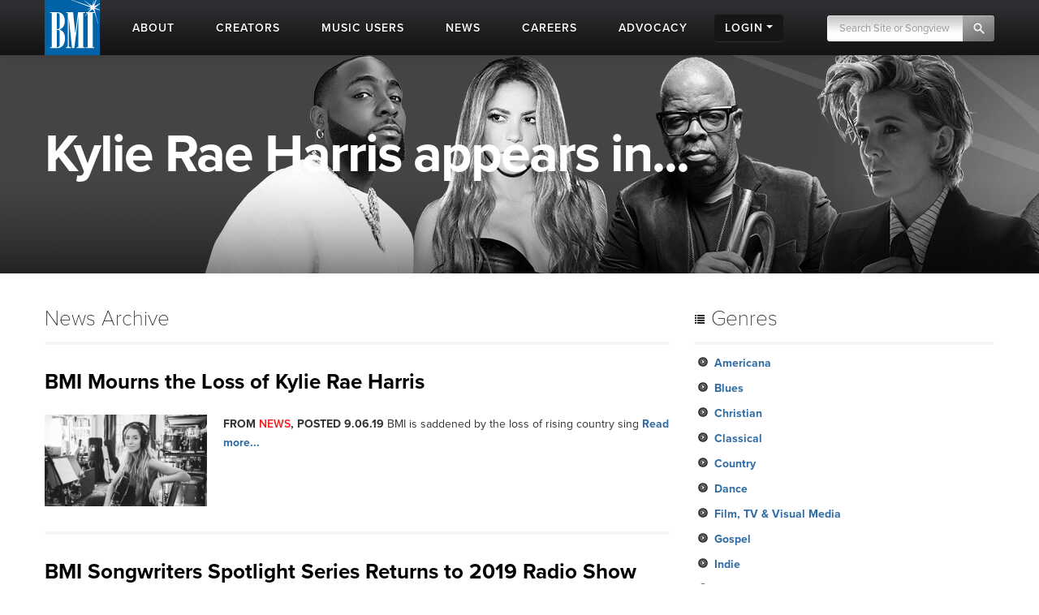

--- FILE ---
content_type: text/css
request_url: https://www.bmi.com/dist/scss/styles.css?v=1750692585950
body_size: 8071
content:
@import"https://use.typekit.net/fyn4nfr.css";@import"https://use.typekit.net/kac5dpk.css";@keyframes fade1{0%{fill:#7c96d2}25%{fill:#7c96d2}50%{fill:#fff}75%{fill:#fff}to{fill:#fff}}@keyframes fade2{0%{fill:#fff}25%{fill:#fff}50%{fill:#7c96d2}75%{fill:#7c96d2}}@keyframes fade3{0%{fill:#fff}25%{fill:#fff}50%{fill:#7c96d2}75%{fill:#7c96d2}to{fill:#7c96d2}}#bmiSpark{font-family:aktiv-grotesk,sans-serif}#bmiSpark p{line-height:1.8em;font-size:1.13em;font-weight:400;font-style:normal}#bmiSpark h1,#bmiSpark h2,#bmiSpark h3,#bmiSpark h4,#bmiSpark h5,#bmiSpark h6{font-weight:700;font-style:normal}@media (max-width: 380px){#bmiSpark .lang-switcher{left:0;right:inherit}}@media (max-width: 430px){#bmiSpark .lang-switcher{left:0;right:inherit}}#bmiSpark .joinNow{background:#8acdea;color:#fff;position:fixed;left:45.5%;top:68px;z-index:10;transition:all}@media (max-width: 380px){#bmiSpark .joinNow{left:34%;top:55px}}@media (min-width: 430px) and (max-width: 767px){#bmiSpark .joinNow{left:38.5%;top:55px}}@media (max-width: 430px){#bmiSpark .joinNow{left:38.5%;top:55px}}#bmiSpark .joinNow a{display:block;padding:10px 20px;color:#fff;font-size:1.5em}#bmiSpark .joinNow a:hover{background:#2f6ca5}#bmiSpark .heading{padding:10em 0 7em;overflow:hidden;position:relative;text-align:center;z-index:2}#bmiSpark .heading:after{background-color:#000;content:"";aspect-ratio:1/1;border-bottom-left-radius:50%;border-bottom-right-radius:50%;bottom:0;left:50%;position:absolute;transform:translate(-50%);width:264%;z-index:-1}@media (max-width: 380px){#bmiSpark .heading:after{height:100%}}@media (max-width: 430px){#bmiSpark .heading:after{height:100%}}#bmiSpark .heading .catNav ul{display:flex;justify-content:space-evenly}#bmiSpark .heading .catNav ul li a{color:#fff}#bmiSpark .heading .catNav ul li a:hover{color:#b0c3ea}#bmiSpark .heading img{max-width:100%;margin-bottom:30px;padding:30px 0}@media (min-width: 1200px) and (max-width: 1439px){#bmiSpark .heading img{max-width:85%;padding:50px 0}}@media (min-width: 992px) and (max-width: 1199px){#bmiSpark .heading img{max-width:85%;padding:50px 0}}@media (min-width: 1440px){#bmiSpark .heading img{max-width:85%;padding:60px 0}}#bmiSpark .heading .content{color:#fff;max-width:90%;margin:auto;position:relative}@media (min-width: 1200px) and (max-width: 1439px){#bmiSpark .heading .content{max-width:60%}}@media (min-width: 1440px){#bmiSpark .heading .content{max-width:60%}}#bmiSpark .heading .content p{color:#fff;max-width:100%;margin:0 auto 20px}@media (min-width: 1200px) and (max-width: 1439px){#bmiSpark .heading .content p{max-width:83%}}@media (min-width: 1440px){#bmiSpark .heading .content p{max-width:83%}}#bmiSpark .heading .content h3{color:#fff;margin-top:1.5em}#bmiSpark .heading .content h3.subheading{color:#b0c3ea}#bmiSpark .heading .content .cheverons{margin:80px auto 40px;max-width:45px}#bmiSpark .heading .content .cheverons svg{max-width:100%;height:auto;color:#fff;stroke:#fff;fill:#fff;margin-top:-25px;animation-name:fade1;animation-duration:1s;animation-iteration-count:infinite}#bmiSpark .heading .content .cheverons svg:nth-child(2){animation-name:fade1;animation-delay:.5s}#bmiSpark .heading .content .cheverons svg:nth-child(3){animation-name:fade1;animation-delay:.75s}#bmiSpark .postFeature{padding:50px 0;text-align:center}@media (max-width: 380px){#bmiSpark .postFeature{padding:20px 0}}@media (max-width: 430px){#bmiSpark .postFeature{padding:30px 0}}@media (min-width: 430px) and (max-width: 767px){#bmiSpark .postFeature{padding:40px 0}}#bmiSpark .postFeature h3{color:#2f6ca5;font-size:40px}@media (max-width: 380px){#bmiSpark .postFeature h3{font-size:28px}}@media (max-width: 430px){#bmiSpark .postFeature h3{font-size:28px}}@media (min-width: 430px) and (max-width: 767px){#bmiSpark .postFeature h3{font-size:36px}}#bmiSpark .featuredPartner{background:#2f6ca5;margin-top:-11em;margin-bottom:-2em;padding:15em 0 5em}#bmiSpark .featuredPartner h3{color:#fff;font-weight:600}#bmiSpark .featuredPartner p{color:#fff;line-height:1.8em;margin-bottom:30px}#bmiSpark .featuredPartner a{border:solid 2px #FFF;border-radius:35px;font-size:1.13em;font-weight:700;padding:8px 15px;color:#fff;transition:all .5s}#bmiSpark .featuredPartner a:hover{text-decoration:none;background:#fff;border:solid 2px #FFF;color:#2f6ca5}#bmiSpark .featuredPartner img{filter:brightness(0) invert(1)}#bmiSpark .featuredPartner:after{position:absolute;content:"";display:block;--c: 180px;height:200px;margin-top:40px;aspect-ratio:1/1;-webkit-mask:radial-gradient(60% var(--c) at bottom,rgba(0,0,0,0) calc(100% - 2px),#000);mask:radial-gradient(60% var(--c) at bottom,rgba(0,0,0,0) calc(100% - 2px),#000);background:#2f6ca5;width:100%}@media (max-width: 380px){#bmiSpark .featuredPartner:after{--c: 100px}}@media (max-width: 430px){#bmiSpark .featuredPartner:after{--c: 100px}}#bmiSpark .partners{background:#fff;padding:6em 0 10em}@media (max-width: 380px){#bmiSpark .partners{padding:6em 0}}@media (max-width: 430px){#bmiSpark .partners{padding:6em 0}}#bmiSpark .partners:last-of-type hr{display:none}#bmiSpark .partners hr{height:4px;max-width:60%;margin:30px auto;background:#2f6ca5;border-radius:10px}#bmiSpark .partners hr:last-of-type{display:none}#bmiSpark .partners .row{overflow:hidden;padding:4em 0;position:relative}#bmiSpark .partners .row:before{content:"";display:block;position:absolute;width:100%;height:100%;background-image:url(/frontend/images/spark-overlay-min.png);background-repeat:no-repeat;background-size:220px;background-position:48% 30px;z-index:-1}#bmiSpark .partners .row .col-md-6{padding:15px}#bmiSpark .partners .row .col-md-6.partnerContent{background-image:none}#bmiSpark .partners .row .col-md-6.partnerContent:before{display:block;content:"";position:absolute;height:100%;width:100%;z-index:-1}#bmiSpark .partners .row .col-md-6:first-of-type{text-align:right}#bmiSpark .partners .row .col-md-6 a{display:inline-block;border:solid 2px #2f6ca5;border-radius:35px;font-size:1.13em;font-weight:700;padding:8px 15px;color:#2f6ca5;transition:all .5s}#bmiSpark .partners .row .col-md-6 a:hover{border:solid 2px #2f6ca5;background:#2f6ca5;color:#fff;text-decoration:none}#bmiSpark .partners .row:nth-last-of-type(2n){flex-direction:row-reverse}#bmiSpark .partners .row:nth-last-of-type(2n):before{background-position:52% 30px}#bmiSpark .partners .row:nth-last-of-type(2n) .col-md-6:first-of-type{padding-left:20px;text-align:left}#bmiSpark .partners .row:nth-child(2n){flex-direction:row-reverse}#bmiSpark .partners .row:nth-child(2n):before{background-position:52% 30px}#bmiSpark .partners .row:nth-child(2n) .col-md-6:first-of-type{padding-left:20px;text-align:left}#bmiSpark .partners .row.partnerLogos{justify-content:center}#bmiSpark .partners .row.partnerLogos .col-6{margin:auto 0;padding:15px;text-align:center!important}#bmiSpark .partners .row.partnerLogos .col-6 img{max-height:55px}#bmiSpark .partners .row.partnerLogos:before{content:none}#bmiSpark .partners .catName{background:#000;color:#fff;display:inline-block;font-weight:600;font-size:40px;padding:10px 25px}@media (max-width: 380px){#bmiSpark .partners .catName{font-size:28px}}@media (max-width: 430px){#bmiSpark .partners .catName{font-size:28px}}@media (min-width: 430px) and (max-width: 767px){#bmiSpark .partners .catName{font-size:36px}}#bmiSpark .partners h2{color:#1d5fad;font-weight:600;font-size:24px;margin:20px 0}#bmiSpark .partners p{color:#222}#bmiSpark .sparkFooter{height:250px;aspect-ratio:3/2;-webkit-clip-path:ellipse(60% 100% at 50% 100%);clip-path:ellipse(60% 100% at 50% 100%);background:#000;color:#fff;width:100%;margin-top:-150px}@media (max-width: 380px){#bmiSpark .sparkFooter{height:385px;-webkit-clip-path:ellipse(60% 100% at 50% 100%);clip-path:ellipse(90% 100% at 50% 100%)}}@media (max-width: 430px){#bmiSpark .sparkFooter{height:365px;-webkit-clip-path:ellipse(60% 100% at 50% 100%);clip-path:ellipse(90% 100% at 50% 100%)}}@media (min-width: 430px) and (max-width: 767px){#bmiSpark .sparkFooter{height:325px;-webkit-clip-path:ellipse(60% 100% at 50% 100%);clip-path:ellipse(90% 100% at 50% 100%)}}#bmiSpark .sparkFooter h2{color:#fff;font-weight:500;text-align:center;padding:2.5em 0 0}@media (max-width: 380px){#bmiSpark .sparkFooter h2{padding:1.5em 0 0}}@media (max-width: 430px){#bmiSpark .sparkFooter h2{padding:1.5em 0 0}}#bmiSpark .sparkFooter h2 a{color:#8acdea;font-weight:600;text-decoration:none;transition:all}#bmiSpark .sparkFooter h2 a:hover{color:#fff}@media (max-width: 380px){#bmiSpark .sparkFooter h2 a{display:block}}@media (max-width: 430px){#bmiSpark .sparkFooter h2 a{display:block}}#bmiSpark .sparkFooter p{font-size:10px;margin:30px auto;max-width:80%;text-align:center}@media (max-width: 380px){#bmiSpark .sparkFooter p{max-width:95%}}@media (max-width: 430px){#bmiSpark .sparkFooter p{max-width:95%}}#bmiSpark footer{margin-top:0}#bmiSpark footer p{line-height:1.2;color:#fff;font-size:.75rem;font-weight:300}#custom-page h1{color:purple}.genre_landing .photocounting{height:auto;width:auto}.genre_landing .sidebar .widget p{font-size:14px}.genre_landing .sidebar .widget [class^=icon-],.genre_landing .sidebar .widget [class*=" icon-"]{margin-top:9px}.genre_landing .btn{display:inline-block;padding:4px 12px;margin-bottom:0;font-size:14px;font-weight:700;line-height:20px;text-align:center;vertical-align:middle;cursor:pointer;color:#333;text-shadow:0 1px 1px rgba(255,255,255,.75);background-color:#f5f5f5;background-image:linear-gradient(to bottom,#fff,#e6e6e6);background-repeat:repeat-x;filter:progid:DXImageTransform.Microsoft.gradient(startColorstr="#ffffffff",endColorstr="#ffe6e6e6",GradientType=0);border-color:#e6e6e6 #e6e6e6 #bfbfbf;border-color:rgba(0,0,0,.1) rgba(0,0,0,.1) rgba(0,0,0,.25);filter:progid:DXImageTransform.Microsoft.gradient(enabled = false);border:1px solid #bbbbbb;border-bottom-color:#a2a2a2;border-radius:2px;box-shadow:inset 0 1px #fff3,0 1px 2px #0000000d}.genre_landing .btn.btn:hover{color:#333;text-decoration:none;background-position:0 -15px;transition:background-position .2s linear}.genre_landing .btn.btn-large{padding:11px 19px;font-size:17.5px;border-radius:2px}.genre_landing .btn.btn-flat{filter:progid:DXImageTransform.Microsoft.Gradient(enabled="false");box-shadow:none;background-image:none;border:0}.genre_landing .btn.btn-inverse{box-shadow:none;background-image:none;border:0;color:#fff;text-shadow:0 -1px 0 rgba(0,0,0,.25);background-color:#363636;background-image:linear-gradient(to bottom,#444,#222);background-repeat:repeat-x;filter:progid:DXImageTransform.Microsoft.gradient(startColorstr="#ff444444",endColorstr="#ff222222",GradientType=0);border-color:#222222 #222222 #000000;border-color:rgba(0,0,0,.1) rgba(0,0,0,.1) rgba(0,0,0,.25);filter:progid:DXImageTransform.Microsoft.gradient(enabled = false)}.genre_landing .btn.btn-inverse.btn:hover{background:#000;color:#fff}.genre_landing .btn.btn-success{color:#fff;background-color:#28a745;border-color:#28a745;text-shadow:0 -1px 0 rgba(0,0,0,.25)}.genre_landing .btn.btn-success:hover{color:#fff;background-color:#51a351}.genre_landing .btn.btn-success:active,.genre_landing .btn.btn-success.active{background-color:#408140}.genre_landing [class^=icon-],.genre_landing [class*=" icon-"]{display:inline-block;width:14px;height:14px;line-height:14px;vertical-align:text-top;background-image:url(/frontend/images/glyphicons-halflings.png);background-position:14px 14px;background-repeat:no-repeat;margin-top:1px}.genre_landing .icon-list{background-position:-360px -48px}.genre_landing .icon-music{background-position:-24px 0}@media (max-width: 767px){main{margin-top:55px}}#genre-indie{background-color:#fff}#genre-indie main{margin-top:68px}#genre-indie h1,#genre-indie h2,#genre-indie h2 a{font-family:aktiv-grotesk,sans-serif;font-weight:900;font-style:normal;text-transform:uppercase}#genre-indie a:focus{outline:none}#genre-indie footer{margin-top:30px}#genre-indie h1 img{height:180px;width:auto;margin:0}#genre-indie h2{color:#fff;background:#0951f6;margin:0;padding:0 5px;font-size:22px;display:inline-block;font-family:aktiv-grotesk,sans-serif;font-weight:900;font-style:normal;text-transform:uppercase}#genre-indie h2 a:hover{color:#036;text-decoration:none}#genre-indie .holder{border:1px solid #d9dadb;background-color:#ecf0f6;padding-top:10px}#genre-indie .story_nav{text-align:center;width:auto;margin:0 auto}#genre-indie .story_nav ol{margin:0}#genre-indie .story_nav ol li:hover{cursor:pointer}#genre-indie .carousel-indicators{position:relative;display:inline;margin:0}#genre-indie #indie_spotlights{margin-bottom:20px}#genre-indie #indie_spotlights li.indicator{height:16px;width:16px;border-radius:50%;display:inline-block;background-color:#fff;border:2px solid #0951f6}#genre-indie #indie_spotlights li.indicator.active{background-color:#0951f6;border:2px solid #0951f6}#genre-indie #indie_spotlights li.indicator.active:hover{background-color:#b3b3b3;border:2px solid #b3b3b3}#genre-indie #indie_spotlights li.spotlight_arrow{width:0;height:0;border-top:10px solid transparent;border-bottom:10px solid transparent;display:inline-block}#genre-indie #indie_spotlights li.spotlight_arrow.right,#genre-indie #indie_spotlights li.spotlight_arrow.right:hover{border-left:14px solid #000}#genre-indie #indie_spotlights li.spotlight_arrow.left,#genre-indie #indie_spotlights li.spotlight_arrow.left:hover{border-right:14px solid #000}#genre-indie #indie_spotlights li .carousel-inner{top:10px}#genre-indie .story{border-bottom:none;margin-top:0;margin-bottom:10px;background-color:#0951f6;color:#b3b3b3;float:left;font-weight:300!important;min-height:0;z-index:90;position:relative;width:98%}#genre-indie .story.hover a{color:#fff}#genre-indie .story.hover .readmore .rectangle{background:#036}#genre-indie .story.hover .readmore .rectangle a{color:#f2f2f2}#genre-indie .story a{line-height:1}#genre-indie .story a:hover{text-decoration:none}#genre-indie .story .info{float:right;padding-left:20px;padding-top:30px;width:39%}#genre-indie .story .type{color:#fff;font-family:aktiv-grotesk,sans-serif;font-size:18px;font-style:normal;font-weight:900;text-transform:uppercase}#genre-indie .story .storytitle a{background:#000;color:#fff;display:inline-block;font-family:aktiv-grotesk,sans-serif;font-size:24px;font-style:normal;font-weight:900;margin-bottom:0;margin-right:8px;padding:2px 5px 3px;text-transform:uppercase}#genre-indie .story .storytitle aa:hover{text-decoration:none}#genre-indie .story .readmore .rectangle{background:#efb0e1;bottom:20px;display:table-cell;float:right;position:absolute;right:-11px;text-align:right;vertical-align:middle;z-index:100;padding:0 10px}#genre-indie .story .readmore .rectangle:after{border-color:#bbb0;border-right-color:#efb0e1;border-width:20px;top:50%;margin-top:-20px;right:100%;border:solid transparent;content:" ";height:0;width:0;position:absolute;pointer-events:none}#genre-indie .story .readmore .rectangle a{color:#000;display:table-cell;font-family:aktiv-grotesk,sans-serif;font-size:16px;font-style:normal;font-weight:900;height:40px;padding-left:0;padding-right:8px;text-align:center;text-transform:uppercase;vertical-align:middle;width:0;overflow:visible}#genre-indie .story .readmore .triangle-r{border-color:transparent transparent transparent #798797;border-style:solid;border-width:11px;height:0px;width:0px;float:right;position:absolute;right:-22px;bottom:8px;z-index:-1}#genre-indie .story .listen{color:#f2f2f2;position:absolute;bottom:30px}#genre-indie .story .listen a{display:block;color:#fff;font-family:aktiv-grotesk,sans-serif;font-size:18px;font-style:normal;font-weight:900}#genre-indie .story .listen a:hover{text-decoration:none}#genre-indie .story .listen a img{margin-right:4px;margin-left:0;margin-top:-5px;width:24px;height:auto;float:left}#genre-indie .story .listimage{width:60%;float:left}#genre-indie .story .listimage img{width:100%;height:auto}#genre-indie .panel{margin-bottom:20px;margin-right:-1px}#genre-indie .panel h2{float:right;margin-bottom:20px}#genre-indie .panel h2 a{color:inherit;text-transform:inherit}#genre-indie #blogs div{background-color:#000;clear:both}#genre-indie #blogs div ul{-moz-columns:100px 2;columns:100px 2;padding:20px}#genre-indie #blogs div ul li{font-size:13px;text-transform:uppercase;list-style-type:none;padding-bottom:10px;line-height:12px}#genre-indie #blogs div ul li a{color:#fff}#genre-indie #more_indie ul{padding-left:20px}#genre-indie #more_indie ul li{font-size:13px;text-transform:uppercase;color:#036;margin-top:4px;list-style-type:none}#genre-indie #more_indie ul li a{color:#000}#genre-indie #more_indie ul li a:hover{text-decoration:underline}#genre-indie .ghosted{position:relative;height:80px;overflow:hidden}#genre-indie .ghosted:after{position:absolute;bottom:0;left:0;height:100%;width:100%;content:"";background:linear-gradient(to top,#fff 20%,#fff0 80%);pointer-events:none}#genre-indie #interview h3{color:#333;font-weight:700;background:#ffffff80}#genre-indie .toggler{width:100%}#genre-indie .image-container{position:relative}#genre-indie .bottom-right{position:absolute;bottom:4px;right:12px;font-size:12px;text-shadow:1px 1px 2px rgb(255,255,255);color:#666}@media (max-width: 991px) and (min-width: 768px){.readmore{display:none}#indie_cardinal .story .listen{bottom:10px}#indie_cardinal .story .type{font-size:13px}#indie_cardinal .story .info{padding-top:20px}}@media (max-width: 767px){#indie_cardinal .panel h2{float:left}#indie_cardinal .story .readmore{display:none}}@media (max-width: 560px){#indie_cardinal h1 img{height:100px}#indie_cardinal .story .type{font-size:13px}#indie_cardinal .story .storytitle a{font-size:16px}#indie_cardinal .story .info{padding-top:10px;padding-left:10px}#indie_cardinal .story .readmore .rectangle a{font-size:16px}.bigissue li.indicator{height:10px;width:10px}}@media (max-width: 450px){#indie_cardinal .story{width:100%}#indie_cardinal .story .readmore{display:none}#indie_cardinal .story .listen{bottom:10px}}#genre-latin{background-color:#023;background-size:cover;background-position:top 10px center}#genre-latin main{margin-top:68px}#genre-latin h1{font-family:aktiv-grotesk,sans-serif;font-weight:900;font-style:normal;text-transform:uppercase;font-size:200px;color:#fff;text-shadow:0 0 5px rgba(111,177,107,.96),0 0 15px rgba(111,177,107,.96),0 0 30px rgba(111,177,107,.96)}#genre-latin #maincontent{text-transform:uppercase;color:#fff;font-size:13px;line-height:13px}#genre-latin #maincontent ul{padding-inline-start:0}#genre-latin #maincontent ul li{font-size:13px;text-transform:uppercase;list-style-type:none;padding-bottom:10px;line-height:12px;margin-left:3px;padding-left:5px}#genre-latin #maincontent h2{border-bottom:none;color:#fff;background:#6fb16b;margin:0;padding:0 5px;font-size:22px;display:inline-block;font-family:aktiv-grotesk,sans-serif;font-weight:900;font-style:normal;text-transform:uppercase}#genre-latin #maincontent h2 a{font-family:aktiv-grotesk,sans-serif;font-weight:900;font-style:normal;text-transform:uppercase;color:#036;text-decoration:none}#genre-latin #maincontent h2 a:hover{color:#036;text-decoration:none}#genre-latin #maincontent a{color:#6fb16b}#genre-latin #maincontent .btn-primary{background-color:#dbf;border-color:#dbf;color:#000;font-weight:900;font-family:aktiv-grotesk,sans-serif;min-width:140px;margin-bottom:4px}#genre-latin #maincontent .btn-primary:hover{color:#fff}#genre-latin #maincontent .holder{background-color:#030f23;padding-top:10px;padding-bottom:20px}#genre-latin #maincontent .story_nav{text-align:center;width:auto;margin:0 auto}#genre-latin #maincontent .story_nav ol{margin:0}#genre-latin #maincontent .story_nav ol li{padding:0;margin:0 3px}#genre-latin #maincontent .nav_holder ol{padding:0}#genre-latin #maincontent .carousel-indicators{position:relative;display:inline;margin:0}#genre-latin #maincontent #latin_spotlights{margin-bottom:20px}#genre-latin #maincontent #latin_spotlights .carousel-inner{top:10px}#genre-latin #maincontent li.indicator{height:16px;width:16px;border-radius:50%;display:inline-block;background-color:transparent;border:2px solid #f4bf56;opacity:1}#genre-latin #maincontent li.indicator.active{background-color:#f4bf56;border:2px solid #f4bf56}#genre-latin #maincontent li.indicator:hover{background-color:#b3b3b3;border:2px solid #b3b3b3}#genre-latin #maincontent li.spotlight_arrow{width:0;height:0;border-top:10px solid transparent;border-bottom:10px solid transparent;display:inline-block}#genre-latin #maincontent li.spotlight_arrow.right,#genre-latin #maincontent li.spotlight_arrow.right:hover{border-left:14px solid #FFF}#genre-latin #maincontent li.spotlight_arrow.left,#genre-latin #maincontent li.spotlight_arrow.left:hover{border-right:14px solid #FFF}#genre-latin #maincontent .story{border-bottom:none;margin-top:0;margin-bottom:10px;background-color:#09182a;background-image:url(/frontend/images/genres/latin/story_texture.png);color:#b3b3b3;float:left;font-weight:300!important;min-height:0;z-index:90;position:relative;width:98%}#genre-latin #maincontent .story.hover .readmore .rectangle{background:#036}#genre-latin #maincontent .story.hover .readmore .rectangle a{color:#f2f2f2}#genre-latin #maincontent .story .info{float:right;padding-left:20px;padding-top:30px;width:39%}#genre-latin #maincontent .story .readmore .rectangle{background:#dbf;bottom:20px;display:table-cell;float:right;position:absolute;right:-11px;text-align:right;vertical-align:middle;z-index:100;padding:0 10px}#genre-latin #maincontent .story .readmore .rectangle:after{right:100%;border:solid transparent;content:" ";height:0;width:0;position:absolute;pointer-events:none;border-color:#bbb0;border-right-color:#dbf;border-width:20px;top:50%;margin-top:-20px}#genre-latin #maincontent .story .readmore .rectangle a{color:#000;display:table-cell;font-family:aktiv-grotesk,sans-serif;font-size:16px;font-style:normal;font-weight:900;height:40px;padding-left:0;padding-right:8px;text-align:center;text-transform:uppercase;vertical-align:middle;width:0;overflow:visible}#genre-latin #maincontent .story .readmore .rectangle a:hover{color:#fff}#genre-latin #maincontent .story .readmore .triangle-r{border-color:transparent transparent transparent #798797;border-style:solid;border-width:11px;height:0px;width:0px;float:right;position:absolute;right:-22px;bottom:8px;z-index:-1}#genre-latin #maincontent .story a{line-height:1}#genre-latin #maincontent .story a:hover{text-decoration:none}#genre-latin #maincontent .story .storytitle a{background:#6fb16b;color:#fff;display:inline-block;font-family:aktiv-grotesk,sans-serif;font-size:24px;font-style:normal;font-weight:900;margin-bottom:0;margin-right:8px;padding:2px 5px 3px;text-transform:uppercase}#genre-latin #maincontent .story .storytitle a:hover{text-decoration:none;color:#000}#genre-latin #maincontent .story .listen{color:#f2f2f2;position:absolute;bottom:30px}#genre-latin #maincontent .story .listen a{display:block;color:#fff;font-family:aktiv-grotesk,sans-serif;font-size:18px;font-style:normal;font-weight:900}#genre-latin #maincontent .story .listen a:hover{color:#dbf}#genre-latin #maincontent .story .listen img{margin-right:4px;margin-left:0;margin-top:-5px;width:24px;height:auto;float:left}#genre-latin #maincontent .listimage{width:60%;float:left}#genre-latin #maincontent .listimage img{width:100%;height:auto}#genre-latin #maincontent .listimage a:hover img{filter:brightness(120%)}#genre-latin #maincontent #spotify div{border:4px solid white;clear:both;margin-bottom:4px}#genre-latin #maincontent #more_latin ul{padding-left:20px}#genre-latin #maincontent #more_latin ul li{font-size:13px;text-transform:uppercase;color:#036;margin-top:4px;list-style-type:none}#genre-latin #maincontent #more_latin h2{margin-bottom:20px}#genre-latin #maincontent #more_latin .more_news{padding-bottom:40px}#genre-latin #maincontent .constrain{padding-left:30px}@media (max-width: 991px) and (min-width: 768px){.readmore{display:none}#maincontent .story .listen{bottom:10px}#maincontent .story .info{padding-top:20px}}@media (max-width: 991px){.nav_holder{margin-top:15px}}@media (max-width: 767px){#latin_chickadee .panel h2{float:left}#maincontent .story .readmore{display:none}}@media (max-width: 560px){#maincontent .story .storytitle a{font-size:16px}#maincontent .story .info{padding-top:10px;padding-left:10px}#maincontent .story .readmore .rectangle a{font-size:16px}.bigissue li.indicator{height:10px;width:10px}}@media (max-width: 450px){#maincontent .story{width:100%}#maincontent .story .readmore{display:none}#maincontent .story .listen{bottom:10px}}.ps-container{overflow:hidden!important}.ps-container.ps-active-x>.ps-scrollbar-x-rail,.ps-container.ps-active-y>.ps-scrollbar-y-rail{display:block}.ps-container.ps-in-scrolling{pointer-events:none}.ps-container.ps-in-scrolling.ps-x>.ps-scrollbar-x-rail{background-color:#eee;opacity:.9;-ms-filter:"progid:DXImageTransform.Microsoft.Alpha(Opacity=90)";filter:alpha(opacity=90)}.ps-container.ps-in-scrolling.ps-x>.ps-scrollbar-x-rail>.ps-scrollbar-x{background-color:#999}.ps-container.ps-in-scrolling.ps-y>.ps-scrollbar-y-rail{background-color:#eee;opacity:.9;-ms-filter:"progid:DXImageTransform.Microsoft.Alpha(Opacity=90)";filter:alpha(opacity=90)}.ps-container.ps-in-scrolling.ps-y>.ps-scrollbar-y-rail>.ps-scrollbar-y{background-color:#999}.ps-container>.ps-scrollbar-x-rail{display:none;position:absolute;border-radius:4px;opacity:0;-ms-filter:"progid:DXImageTransform.Microsoft.Alpha(Opacity=0)";filter:alpha(opacity=0);transition:background-color .2s linear,opacity .2s linear;bottom:3px;height:8px}.ps-container>.ps-scrollbar-x-rail>.ps-scrollbar-x{position:absolute;background-color:#aaa;border-radius:4px;transition:background-color .2s linear;bottom:0;height:8px}.ps-container>.ps-scrollbar-y-rail{display:none;position:absolute;border-radius:4px;opacity:0;-ms-filter:"progid:DXImageTransform.Microsoft.Alpha(Opacity=0)";filter:alpha(opacity=0);transition:background-color .2s linear,opacity .2s linear;right:3px;width:8px}.ps-container>.ps-scrollbar-y-rail>.ps-scrollbar-y{position:absolute;background-color:#aaa;border-radius:4px;transition:background-color .2s linear;right:0;width:8px}.ps-container:hover.ps-in-scrolling{pointer-events:none}.ps-container:hover.ps-in-scrolling.ps-x>.ps-scrollbar-x-rail{background-color:#eee;opacity:.9;-ms-filter:"progid:DXImageTransform.Microsoft.Alpha(Opacity=90)";filter:alpha(opacity=90)}.ps-container:hover.ps-in-scrolling.ps-x>.ps-scrollbar-x-rail>.ps-scrollbar-x{background-color:#999}.ps-container:hover.ps-in-scrolling.ps-y>.ps-scrollbar-y-rail{background-color:#eee;opacity:.9;-ms-filter:"progid:DXImageTransform.Microsoft.Alpha(Opacity=90)";filter:alpha(opacity=90)}.ps-container:hover.ps-in-scrolling.ps-y>.ps-scrollbar-y-rail>.ps-scrollbar-y{background-color:#999}.ps-container:hover>.ps-scrollbar-x-rail,.ps-container:hover>.ps-scrollbar-y-rail{opacity:.6;-ms-filter:"progid:DXImageTransform.Microsoft.Alpha(Opacity=60)";filter:alpha(opacity=60)}.ps-container:hover>.ps-scrollbar-x-rail:hover{background-color:#eee;opacity:.9;-ms-filter:"progid:DXImageTransform.Microsoft.Alpha(Opacity=90)";filter:alpha(opacity=90)}.ps-container:hover>.ps-scrollbar-x-rail:hover>.ps-scrollbar-x{background-color:#999}.ps-container:hover>.ps-scrollbar-y-rail:hover{background-color:#eee;opacity:.9;-ms-filter:"progid:DXImageTransform.Microsoft.Alpha(Opacity=90)";filter:alpha(opacity=90)}.ps-container:hover>.ps-scrollbar-y-rail:hover>.ps-scrollbar-y{background-color:#999}#genre-classical{background:url(/images/genres/classical/fixed-bg2.jpg) top center no-repeat;background-attachment:initial;margin-top:65px;background-size:cover;filter:progid:DXImageTransform.Microsoft.AlphaImageLoader(src="/images/genres/classical/fixed-bg2.jpg",sizingMethod="scale");-ms-filter:"progid:DXImageTransform.Microsoft.AlphaImageLoader(src='/images/genres/classical/fixed-bg2.jpg',sizingMethod='scale')"}#genre-classical h2{font-family:alpaca_scarlett_demoregular;text-align:center;text-transform:uppercase;-webkit-font-smoothing:antialiased;letter-spacing:3px}#genre-classical .ncm-hero{text-align:center;min-height:386px;box-sizing:border-box;position:relative}#genre-classical .ncm-hero>img.ncm-title{margin-top:150px}#genre-classical .ncm-hero .ncm-scroll{font-family:proxima-nova,sans-serif;font-size:11px;font-weight:300;text-transform:uppercase;color:#fff;letter-spacing:1px;position:absolute;bottom:56px;left:50%;margin-left:-77px}#genre-classical .ncm-hero .ncm-scroll:after{content:" ";display:block;width:21px;height:13px;position:absolute;left:50%;margin-left:-11px;bottom:-30px}#genre-classical .ncm-hero .ncm-scroll span{-moz-opacity:.3;filter:alpha(opacity=30);opacity:.3;transition:all .2s ease-out}#genre-classical .ncm-hero .ncm-hero-learn{position:absolute;right:0;bottom:43px;transition:all .2s ease-out}#genre-classical .ncm-hero .ncm-hero-learn:hover{-moz-opacity:.9;filter:alpha(opacity=90);opacity:.9}#genre-classical .ncm-getpaid-wrapper{background:#ecac4a;padding-bottom:77px}#genre-classical .ncm-getpaid-wrapper h2{font-size:30px;margin:59px 0 54px}#genre-classical .ncm-getpaid-wrapper .gpw-card{height:100%;padding:25px;border-bottom:7px solid #262749;box-shadow:0 1px 2px #0000004d}#genre-classical .ncm-getpaid-wrapper .gpw-card:after{content:" ";clear:both;display:block}#genre-classical .ncm-getpaid-wrapper .gpw-card img{float:left;margin-right:23px}#genre-classical .ncm-getpaid-wrapper .gpw-card h6{text-transform:uppercase;font-weight:700;color:#333;letter-spacing:1px;margin-top:6px;margin-bottom:6px;font-size:13px;line-height:13px}#genre-classical .ncm-getpaid-wrapper .gpw-card h4{font-size:24px;line-height:28px;margin-top:0}#genre-classical #faq_jump{font-family:proxima-nova,sans-serif;font-size:11px;font-weight:300;text-transform:uppercase;color:#fff;letter-spacing:1px;margin-top:30px}#genre-classical #faq_jump:after{content:" ";display:block;width:21px;height:13px;position:relative;left:50%;margin-left:-11px;bottom:-30px}#genre-classical .btn.btn-cards{border:0;background:#262749;box-shadow:none;color:#fff;text-shadow:none;font-size:15px;padding:14px 22px;border-radius:5px;margin-top:8px;-webkit-font-smoothing:antialiased;transition:all .2s ease-out}#genre-classical .btn.btn-cards:hover{background:#1c1c36}#genre-classical .teamModal .modal-content{background:#000}#genre-classical .teamModal .modal-content .modal-body{background:transparent;max-height:100%;padding-top:25px;padding-bottom:30px;color:#fff;text-align:left}#genre-classical .teamModal .modal-content .modal-body .close{color:#666;font-size:2.5em;text-shadow:none}#genre-classical .teamModal .modal-content .modal-body h3{margin:5px 0 25px;line-height:30px;font-weight:700;color:#fff;font-weight:300;font-size:27px}#genre-classical .teamModal .modal-content .modal-body h3 small{display:block;margin-top:10px}#genre-classical .teamModal .modal-content .modal-body p{text-align:left;color:#eee;font-size:17px;line-height:28px}#genre-classical footer{margin-top:0}_::-webkit-full-page-media,_:future,:root .ncm-hero .ncm-scroll{font-weight:600}.ncm-getpaid-wrapper .gpw-card-music{padding-top:18px}.ncm-getpaid-wrapper .gpw-card-music h4{margin-bottom:0}.ncm-getpaid-wrapper .gpw-card-music .btn.btn-cards{margin-top:5px;padding:14px 27px}.ncm-getpaid-wrapper .gpw-card-music img{position:relative;top:6px}.ncm-payment{background:#fff;padding-bottom:50px}.ncm-payment h2{font-size:30px;padding:60px 0 55px;margin:0}.ncm-payment h5{font-size:20px;line-height:20px;color:#1c1c1c;padding-bottom:23px;border-bottom:1px solid #de9d48;-webkit-font-smoothing:antialiased;font-weight:600;margin-bottom:28px}.ncm-payment h5 small{color:#a3a3a3;font-size:15px;font-weight:600}.ncm-payment p{font-size:16px;line-height:23px;font-weight:300;color:#262947}.ncm-tweet{padding-bottom:100px}.ncm-tweet h2{color:#fff;font-size:41px;margin:110px 0 70px}.ncm-tweet .tweet-card{background:#fff;box-shadow:0 1px 4px #0000004d;padding:30px;margin-bottom:35px}.ncm-tweet .tweet-card p.meta{text-transform:uppercase;color:#b1b1b1;font-size:13px;margin-bottom:4px}.ncm-tweet .tweet-card p.meta strong{color:#535273}.ncm-tweet .tweet-card p.tweet{font-size:22px;line-height:27px;color:#000;font-weight:700;-webkit-font-smoothing:antialiased;margin-bottom:0}.ncm-tweet .tweet-card p.tweet a{color:#d19035;transition:all .2s ease-out}.ncm-tweet .tweet-card p.tweet a:hover{color:#bb8130}.ncm-team{background:#fff;padding-bottom:77px}.ncm-team h2{font-size:30px;margin:65px 0 25px}.ncm-team p{font-size:18px;color:#1c1c1c;text-align:center;line-height:28px;font-weight:300;max-width:695px;margin-left:auto;margin-right:auto;margin-bottom:30px}.ncm-team p a{color:#ab2527;font-weight:300}.ncm-team p a:hover{color:#911e1f}.ncm-team .songwriter{display:inline-block;vertical-align:top;width:150px;margin-right:16px;text-align:center;font-weight:700;font-size:13px;color:#000;text-transform:uppercase}.ncm-team .songwriter:last-child{margin-right:0}.ncm-team .songwriter .profile-image{display:block;position:relative;margin-bottom:10px;outline:none!important}.ncm-team .songwriter .profile-image span{background:#0009;width:140px;height:140px;border-radius:500px;position:absolute;top:2px;left:5px;color:#fc844b;-webkit-font-smoothing:antialiased;opacity:0;transition:all .2s ease-out}.ncm-team .songwriter .profile-image:hover span{opacity:1}.ncm-team .songwriter .profile-image span i{display:block;width:22px;height:24px;margin:45px auto 5px}.ncm-widgets{background:#ecac4a;color:#262947;padding:68px 0 60px}.ncm-widgets h2{color:#fff;text-align:center;font-size:22px;width:230px;margin:0 auto 23px;border-bottom:2px solid rgba(222,157,72,.4);letter-spacing:2px!important;padding-bottom:15px}.ncm-widgets h2~div{width:310px;margin:0 auto}.ncm-widgets h2~div iframe{border:0}.ncm-widgets ul.ncm-prize{margin:0;padding:0;text-align:left;list-style-type:none}.ncm-widgets ul.ncm-prize li{font-weight:600;font-size:16px;line-height:23px;margin-bottom:13px}.ncm-widgets ul.ncm-prize li:after{content:" ";clear:both;display:block}.ncm-widgets ul.ncm-prize li img{margin-right:14px;vertical-align:middle;float:left}.ncm-widgets ul.ncm-prize li a{color:#262947}.ncm-widgets ul.ncm-prize li a:hover{color:#1c1c36}.ncm-widgets ul.ncm-prize li:nth-child(1) span,.ncm-widgets ul.ncm-prize li:nth-child(3) span{position:relative;top:10px}.ncm-widgets ul.ncm-prize li:nth-child(2) span,.ncm-widgets ul.ncm-prize li:nth-child(4) span{position:relative;top:22px}.ncm-bloglist{background:#e19f39;border:1px solid #d79c43;padding:13px 0 0 25px;box-sizing:border-box;max-height:380px;overflow:hidden;position:relative}.ncm-bloglist ul{list-style-type:none;padding:0;margin:0}.ncm-bloglist ul li{max-width:225px;margin-bottom:12px}.ncm-bloglist ul li a{color:#262947;font-size:16px;line-height:22px;font-weight:700;-webkit-font-smoothing:antialiased;transition:all .2s ease-out}.ncm-bloglist ul li a:hover{color:#1c1c36}.ncm-bloglist .ps-scrollbar-x-rail{display:none!important}.ncm-bloglist.ps-container>.ps-scrollbar-y-rail>.ps-scrollbar-y{background:#e4aa4f!important;border:1px solid #d79c43;opacity:1!important}.ncm-bloglist.ps-container:hover>.ps-scrollbar-y-rail{background:#e19f39!important;opacity:1!important;margin-top:13px}.ncm-news{background:#f1f1f1}.ncm-news .container{max-width:1170px}.ncm-news h2{font-size:36px;margin-top:75px;margin-bottom:57px}.ncm-news .btn.btn-more{background:#ecac4a;color:#fff;border:0;box-shadow:none;text-shadow:none;font-size:15px;-webkit-font-smoothing:antialiased;padding:14px 44px;border-radius:4px;margin:30px auto 88px;display:block;max-width:162px;box-sizing:border-box;transition:all .2s ease-out}.ncm-news .btn.btn-more:hover{background:#ce9641}.nmc-faq h2.question{font-family:proxima-nova!important;letter-spacing:0!important;text-align:left!important}.nmc-faq .tab{font-size:24px}.nmc-faq .tab a{display:inline-block;width:50%;vertical-align:top;text-align:center;padding-top:15px;padding-bottom:15px;font-weight:600;-webkit-font-smoothing:antialiased;color:#1c1c1c;transition:all .2s ease-out;float:left;border-bottom:1px solid #fff}.nmc-faq .tab a.active,.nmc-faq .tab a:hover{color:#fff;background:#ecac4a}.ncm-last{background:#efefef;border-top:1px solid #dadada}.ncm-last h4{margin-top:45px;font-weight:700;font-size:20px;-webkit-font-smoothing:antialiased;margin-bottom:18px}.ncm-last p{color:#6f6f70;font-size:15px;font-weight:300;margin-bottom:35px}.ncm-last p a{font-weight:300;color:#ab2527}.ncm-last p a:hover{color:#911e1f}.ncm-composer{overflow:hidden}.teamModal.modal-ncm{width:915px;min-height:0}#learnmore .modal-body{background:#000}#learnmore .modal-body .close{color:#666;font-size:2.5em;text-shadow:none}#learnmore .modal-body h3{margin:5px 0 25px;line-height:30px;font-weight:700;color:#fff;font-weight:300;font-size:27px}#learnmore .modal-body h3 small{font-size:14px;display:block;margin-top:10px;font-weight:400;line-height:1;color:#999}#learnmore .modal-body p{font-weight:400}#learnmore .placeholder{float:left;margin-right:30px}#learnmore .modal-body p a{font-weight:500;color:#fff;border-bottom:1px solid rgba(255,255,255,.4)}#learnmore .modal-body h3{margin-bottom:10px}#genre-dance{background:#ee0cab;background-image:linear-gradient(to right,#ee0cab,#0a1f99 10% 90%,#ee0cab)!important}#genre-dance a:focus{outline:none}#genre-dance h2{color:#fff;border:0;margin-bottom:10px;padding-bottom:10px;font-size:25px;font-weight:600;text-transform:uppercase}#genre-dance h2.first{margin-top:0}#genre-dance h2 a,#genre-dance h2 a:hover{color:#fff;text-decoration:none}#genre-dance .astro{background-repeat:no-repeat;background-position-x:right}#genre-dance .icon-headphones{background-position:-336px -24px}#genre-dance #maincontent{background-color:#fff;box-shadow:0 0 5px 5px #525252b3;padding-left:0;padding-right:0;padding-bottom:10px}#genre-dance #maincontent .roomy,#genre-dance #maincontent .photo_widget{margin-left:10px;margin-right:12px}#genre-dance #maincontent #dance_header{margin-top:65px;margin-bottom:10px}#genre-dance #maincontent #dance_header img{margin-top:12px}#genre-dance #maincontent #tracks h3{padding-top:0;margin-top:0}#genre-dance #maincontent #tracks h3 a{color:#000}#genre-dance #maincontent #tracks h3 a:hover{color:#5a5a5a}#genre-dance #maincontent #tracks .track{position:relative;margin-bottom:30px}#genre-dance #maincontent #tracks .track:nth-of-type(5)~.track{display:none}#genre-dance #maincontent #tracks .track img{width:100%}#genre-dance #maincontent #tracks .track .listen{position:absolute;bottom:-5px;right:10px;margin-bottom:0;margin-top:10px}#genre-dance #maincontent #tracks .track .listen a{color:#5a5a5a}#genre-dance #maincontent #tracks .track .listen a:hover{color:#000}#genre-dance #maincontent #tracks .span5 p{margin-right:12px}#genre-dance #maincontent #news h3 a{color:#000}#genre-dance #maincontent #news h3 a:hover{color:#5a5a5a}#genre-dance #maincontent #news .astro{background-image:url(/images/genres/dance/astro_l.png);background-repeat:no-repeat;background-position-x:right}#genre-dance #maincontent .more_news{margin-bottom:20px}#genre-dance #sidebar h2{text-align:right;background-image:url(/images/genres/dance/astro_r.png);background-repeat:no-repeat;background-position-x:left;margin-right:0!important;padding-left:12px;padding-right:12px}#genre-dance #sidebar .contents p{font-size:14px;margin-left:12px;margin-right:10px}#genre-dance #sidebar #youtube iframe{margin-left:12px;max-width:97%}#genre-dance #dance_news .astro{background-image:url(/images/genres/dance/astro_l.png);background-repeat:no-repeat;background-position-x:right}#genre-dance #dance_news h3 a,#genre-dance #dance_news #more_dance a{color:#000}#genre-dance .ghosted{position:relative;height:100px;overflow:hidden}#genre-dance .ghosted:after{position:absolute;bottom:0;left:0;height:100%;width:100%;content:"";background:linear-gradient(to top,#fff 20%,#fff0 80%)}#genre-dance .toggler{width:100%}@media (min-width: 0px) and (max-width: 767px){#genre-dance #dance_header img{margin-top:10px}}@media (max-width: 767px){#genre-dance .roomy,#genre-dance .photo_widget{margin-left:0}#genre-dance #maincontent .holder .col-md-8,#genre-dance #maincontent .holder .col-md-4{padding:0;max-width:95%}#genre-dance #maincontent #tracks h3{padding-top:10px;margin-top:10px}#genre-dance #maincontent .listen{position:relative;margin-left:10px}#genre-dance #news h3{padding-top:10px;margin-top:10px}}#dance_cardinal #tracks .track:nth-of-type(5)~.track{display:none}#dance_cardinal #tracks h3 a,#dance_cardinal #news h3 a{color:#000}#dance_cardinal #tracks h3 a:hover,#dance_cardinal #news h3 a:hover{color:#5a5a5a}#genre-dance #sidebar li a{color:#000;font-size:14px;font-weight:400;line-height:1}#genre-dance #sidebar li a:hover{text-decoration:underline}#genre-dance #sidebar h2{text-align:right}#genre-dance #sidebar h2 a{color:inherit;text-transform:inherit}#genre-dance #sidebar #blogs ul{float:left;width:50%}#genre-dance #sidebar #blogs:first-child ul{padding-right:5px}#genre-dance #sidebar #blogs li{padding-bottom:10px;line-height:12px}#genre-dance #sidebar #spotify{padding-bottom:5px}#genre-dance #sidebar #indie_promo{padding-bottom:10px}#genre-dance .gist{height:200px;overflow:hidden}@media (max-width: 767px){#dance_header{margin-top:45px}#genre-dance #tracks h3{margin-top:10px}#genre-dance .col-md-8 img.roomy{margin-left:0}#genre-dance.roomy{margin-right:0}}@media (min-width: 0px) and (max-width: 939px){#genre-dance #spotify iframe{width:228px}#genre-dance #sidebar #blogs ul{float:none;width:100%;margin-bottom:0}#genre-dance #sidebar #blogs ul:nth-child(3){margin-top:0}}#join_bmi{background-color:#f1f1f1}#join_bmi strong{font-weight:700}#join_bmi .pagetag{margin:10px 0}#join_bmi .genreheader{padding-bottom:20px}#join_bmi #maincontent .row{display:flex;flex:1 0 auto;flex-wrap:wrap;flex-direction:row}#join_bmi #maincontent h2{font-size:2.2em;font-weight:100;margin-bottom:.25em;font-family:proxima-nova,sans-serif;font-style:normal;color:#111;line-height:1.2;word-wrap:break-word;padding-top:10px;padding-bottom:13px}#join_bmi #maincontent h2 strong{font-weight:700}#join_bmi .content--join{background-color:#fff;box-shadow:0 2px 4px #0000001c;padding:1em 3em 2em;height:100%;text-align:center;flex:1}#join_bmi .content--join p{font-size:1.05em}#join_bmi .content--join p.lead{text-align:left;margin:0 0 20px;padding:10px 0 0;font-weight:200;line-height:30px}#join_bmi .content--join .btn-primary{color:#fff;text-shadow:0 -1px 0 rgba(0,0,0,.25);font-weight:700}#join_bmi .pubjoinreq{text-align:left!important}#join_bmi li{font-family:proxima-nova,sans-serif}#join_bmi .pubdesc{font-family:proxima-nova,sans-serif;list-style:none}#join_bmi .content--list-bullet{font-family:proxima-nova,sans-serif;line-height:25px;font-size:18px}#join_bmi .flex-row,#join_bmi .span6{display:flex;flex-direction:column}#join_bmi .join-buttons{bottom:0;padding:2em;margin:0 auto;left:12%;align-self:center}@media only screen and (max-width: 1200px){#join_page .content--join{padding:2em;left:0;height:800px}#join_page .join-buttons{left:10%;width:80%;padding:0}}@media only screen and (max-width: 768px){#join_page .span6{width:100%}#join_page .flex-row{display:inherit}#join_page .content--join{background-color:#fff;box-shadow:0 2px 4px #0000001c;padding:1em;text-align:center;flex:1;height:auto;margin-bottom:1em}#join_page .join-buttons{position:inherit}}@media only screen and (max-width: 480px){#join_page .span6{width:100%}}


--- FILE ---
content_type: text/css;charset=utf-8
request_url: https://use.typekit.net/qkm6qzc.css
body_size: 624
content:
/*
 * The Typekit service used to deliver this font or fonts for use on websites
 * is provided by Adobe and is subject to these Terms of Use
 * http://www.adobe.com/products/eulas/tou_typekit. For font license
 * information, see the list below.
 *
 * proxima-nova:
 *   - http://typekit.com/eulas/00000000000000003b9ad1b1
 *   - http://typekit.com/eulas/00000000000000003b9ad1bd
 *   - http://typekit.com/eulas/00000000000000003b9ad1be
 *   - http://typekit.com/eulas/00000000000000003b9ad1bb
 *   - http://typekit.com/eulas/00000000000000003b9ad1bc
 *   - http://typekit.com/eulas/00000000000000003b9ad1b9
 *   - http://typekit.com/eulas/00000000000000003b9ad1ba
 *   - http://typekit.com/eulas/00000000000000003b9ad1b5
 *
 * © 2009-2026 Adobe Systems Incorporated. All Rights Reserved.
 */
/*{"last_published":"2016-02-10 22:00:47 UTC"}*/

@import url("https://p.typekit.net/p.css?s=1&k=qkm6qzc&ht=tk&f=139.171.172.173.174.175.176.5474&a=729097&app=typekit&e=css");

@font-face {
font-family:"proxima-nova";
src:url("https://use.typekit.net/af/7d485b/00000000000000003b9ad1b1/27/l?subset_id=2&fvd=n7&v=3") format("woff2"),url("https://use.typekit.net/af/7d485b/00000000000000003b9ad1b1/27/d?subset_id=2&fvd=n7&v=3") format("woff"),url("https://use.typekit.net/af/7d485b/00000000000000003b9ad1b1/27/a?subset_id=2&fvd=n7&v=3") format("opentype");
font-display:auto;font-style:normal;font-weight:700;font-stretch:normal;
}

@font-face {
font-family:"proxima-nova";
src:url("https://use.typekit.net/af/f6bc94/00000000000000003b9ad1bd/27/l?subset_id=2&fvd=n1&v=3") format("woff2"),url("https://use.typekit.net/af/f6bc94/00000000000000003b9ad1bd/27/d?subset_id=2&fvd=n1&v=3") format("woff"),url("https://use.typekit.net/af/f6bc94/00000000000000003b9ad1bd/27/a?subset_id=2&fvd=n1&v=3") format("opentype");
font-display:auto;font-style:normal;font-weight:100;font-stretch:normal;
}

@font-face {
font-family:"proxima-nova";
src:url("https://use.typekit.net/af/98076c/00000000000000003b9ad1be/27/l?subset_id=2&fvd=i1&v=3") format("woff2"),url("https://use.typekit.net/af/98076c/00000000000000003b9ad1be/27/d?subset_id=2&fvd=i1&v=3") format("woff"),url("https://use.typekit.net/af/98076c/00000000000000003b9ad1be/27/a?subset_id=2&fvd=i1&v=3") format("opentype");
font-display:auto;font-style:italic;font-weight:100;font-stretch:normal;
}

@font-face {
font-family:"proxima-nova";
src:url("https://use.typekit.net/af/04b81b/00000000000000003b9ad1bb/27/l?subset_id=2&fvd=n6&v=3") format("woff2"),url("https://use.typekit.net/af/04b81b/00000000000000003b9ad1bb/27/d?subset_id=2&fvd=n6&v=3") format("woff"),url("https://use.typekit.net/af/04b81b/00000000000000003b9ad1bb/27/a?subset_id=2&fvd=n6&v=3") format("opentype");
font-display:auto;font-style:normal;font-weight:600;font-stretch:normal;
}

@font-face {
font-family:"proxima-nova";
src:url("https://use.typekit.net/af/83c55b/00000000000000003b9ad1bc/27/l?subset_id=2&fvd=i6&v=3") format("woff2"),url("https://use.typekit.net/af/83c55b/00000000000000003b9ad1bc/27/d?subset_id=2&fvd=i6&v=3") format("woff"),url("https://use.typekit.net/af/83c55b/00000000000000003b9ad1bc/27/a?subset_id=2&fvd=i6&v=3") format("opentype");
font-display:auto;font-style:italic;font-weight:600;font-stretch:normal;
}

@font-face {
font-family:"proxima-nova";
src:url("https://use.typekit.net/af/c9cde8/00000000000000003b9ad1b9/27/l?subset_id=2&fvd=n4&v=3") format("woff2"),url("https://use.typekit.net/af/c9cde8/00000000000000003b9ad1b9/27/d?subset_id=2&fvd=n4&v=3") format("woff"),url("https://use.typekit.net/af/c9cde8/00000000000000003b9ad1b9/27/a?subset_id=2&fvd=n4&v=3") format("opentype");
font-display:auto;font-style:normal;font-weight:400;font-stretch:normal;
}

@font-face {
font-family:"proxima-nova";
src:url("https://use.typekit.net/af/4ba64f/00000000000000003b9ad1ba/27/l?subset_id=2&fvd=i4&v=3") format("woff2"),url("https://use.typekit.net/af/4ba64f/00000000000000003b9ad1ba/27/d?subset_id=2&fvd=i4&v=3") format("woff"),url("https://use.typekit.net/af/4ba64f/00000000000000003b9ad1ba/27/a?subset_id=2&fvd=i4&v=3") format("opentype");
font-display:auto;font-style:italic;font-weight:400;font-stretch:normal;
}

@font-face {
font-family:"proxima-nova";
src:url("https://use.typekit.net/af/3333ef/00000000000000003b9ad1b5/27/l?subset_id=2&fvd=n3&v=3") format("woff2"),url("https://use.typekit.net/af/3333ef/00000000000000003b9ad1b5/27/d?subset_id=2&fvd=n3&v=3") format("woff"),url("https://use.typekit.net/af/3333ef/00000000000000003b9ad1b5/27/a?subset_id=2&fvd=n3&v=3") format("opentype");
font-display:auto;font-style:normal;font-weight:300;font-stretch:normal;
}

.tk-proxima-nova { font-family: "proxima-nova",sans-serif; }
